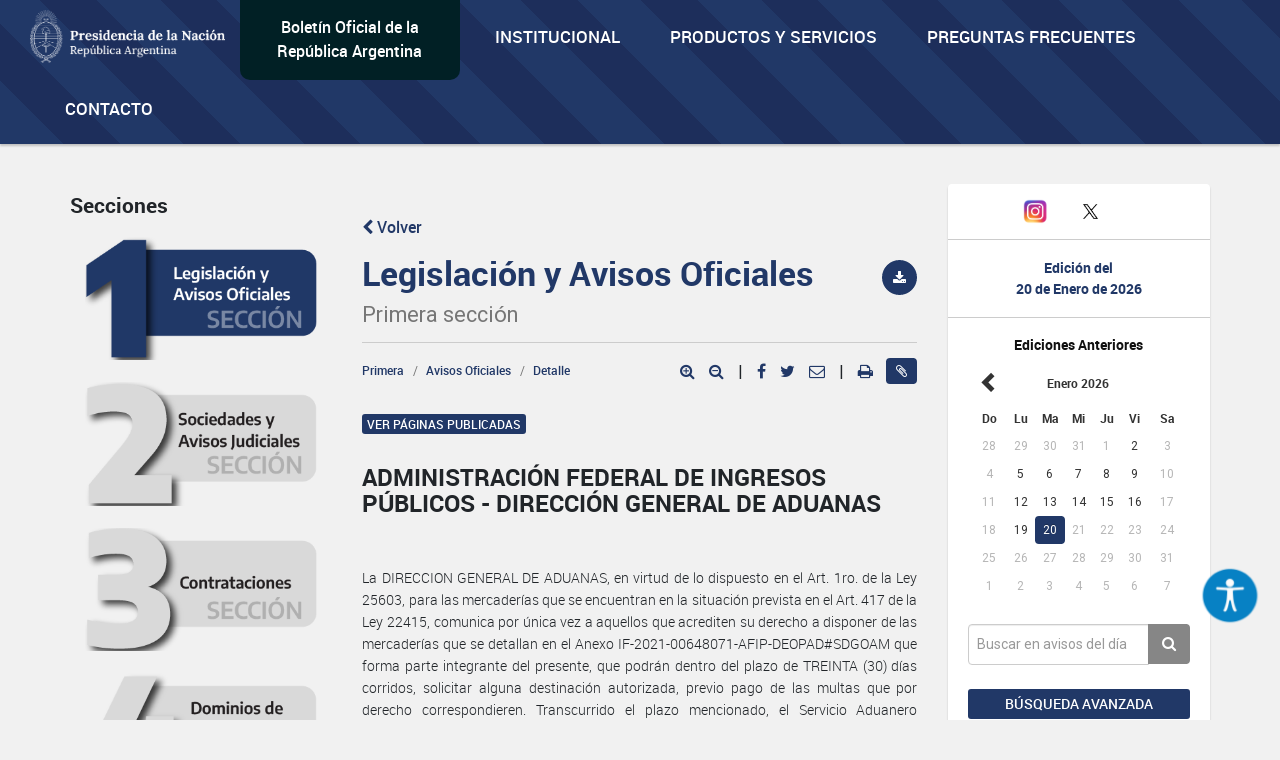

--- FILE ---
content_type: text/html; charset=utf-8
request_url: https://www.google.com/recaptcha/api2/anchor?ar=1&k=6Lcd6IYUAAAAAFCFpzLZRNS9_XI2qhsAj9NhCC5A&co=aHR0cHM6Ly93d3cuYm9sZXRpbm9maWNpYWwuZ29iLmFyOjQ0Mw..&hl=en&v=PoyoqOPhxBO7pBk68S4YbpHZ&size=normal&anchor-ms=20000&execute-ms=30000&cb=sm8hzau580x9
body_size: 49417
content:
<!DOCTYPE HTML><html dir="ltr" lang="en"><head><meta http-equiv="Content-Type" content="text/html; charset=UTF-8">
<meta http-equiv="X-UA-Compatible" content="IE=edge">
<title>reCAPTCHA</title>
<style type="text/css">
/* cyrillic-ext */
@font-face {
  font-family: 'Roboto';
  font-style: normal;
  font-weight: 400;
  font-stretch: 100%;
  src: url(//fonts.gstatic.com/s/roboto/v48/KFO7CnqEu92Fr1ME7kSn66aGLdTylUAMa3GUBHMdazTgWw.woff2) format('woff2');
  unicode-range: U+0460-052F, U+1C80-1C8A, U+20B4, U+2DE0-2DFF, U+A640-A69F, U+FE2E-FE2F;
}
/* cyrillic */
@font-face {
  font-family: 'Roboto';
  font-style: normal;
  font-weight: 400;
  font-stretch: 100%;
  src: url(//fonts.gstatic.com/s/roboto/v48/KFO7CnqEu92Fr1ME7kSn66aGLdTylUAMa3iUBHMdazTgWw.woff2) format('woff2');
  unicode-range: U+0301, U+0400-045F, U+0490-0491, U+04B0-04B1, U+2116;
}
/* greek-ext */
@font-face {
  font-family: 'Roboto';
  font-style: normal;
  font-weight: 400;
  font-stretch: 100%;
  src: url(//fonts.gstatic.com/s/roboto/v48/KFO7CnqEu92Fr1ME7kSn66aGLdTylUAMa3CUBHMdazTgWw.woff2) format('woff2');
  unicode-range: U+1F00-1FFF;
}
/* greek */
@font-face {
  font-family: 'Roboto';
  font-style: normal;
  font-weight: 400;
  font-stretch: 100%;
  src: url(//fonts.gstatic.com/s/roboto/v48/KFO7CnqEu92Fr1ME7kSn66aGLdTylUAMa3-UBHMdazTgWw.woff2) format('woff2');
  unicode-range: U+0370-0377, U+037A-037F, U+0384-038A, U+038C, U+038E-03A1, U+03A3-03FF;
}
/* math */
@font-face {
  font-family: 'Roboto';
  font-style: normal;
  font-weight: 400;
  font-stretch: 100%;
  src: url(//fonts.gstatic.com/s/roboto/v48/KFO7CnqEu92Fr1ME7kSn66aGLdTylUAMawCUBHMdazTgWw.woff2) format('woff2');
  unicode-range: U+0302-0303, U+0305, U+0307-0308, U+0310, U+0312, U+0315, U+031A, U+0326-0327, U+032C, U+032F-0330, U+0332-0333, U+0338, U+033A, U+0346, U+034D, U+0391-03A1, U+03A3-03A9, U+03B1-03C9, U+03D1, U+03D5-03D6, U+03F0-03F1, U+03F4-03F5, U+2016-2017, U+2034-2038, U+203C, U+2040, U+2043, U+2047, U+2050, U+2057, U+205F, U+2070-2071, U+2074-208E, U+2090-209C, U+20D0-20DC, U+20E1, U+20E5-20EF, U+2100-2112, U+2114-2115, U+2117-2121, U+2123-214F, U+2190, U+2192, U+2194-21AE, U+21B0-21E5, U+21F1-21F2, U+21F4-2211, U+2213-2214, U+2216-22FF, U+2308-230B, U+2310, U+2319, U+231C-2321, U+2336-237A, U+237C, U+2395, U+239B-23B7, U+23D0, U+23DC-23E1, U+2474-2475, U+25AF, U+25B3, U+25B7, U+25BD, U+25C1, U+25CA, U+25CC, U+25FB, U+266D-266F, U+27C0-27FF, U+2900-2AFF, U+2B0E-2B11, U+2B30-2B4C, U+2BFE, U+3030, U+FF5B, U+FF5D, U+1D400-1D7FF, U+1EE00-1EEFF;
}
/* symbols */
@font-face {
  font-family: 'Roboto';
  font-style: normal;
  font-weight: 400;
  font-stretch: 100%;
  src: url(//fonts.gstatic.com/s/roboto/v48/KFO7CnqEu92Fr1ME7kSn66aGLdTylUAMaxKUBHMdazTgWw.woff2) format('woff2');
  unicode-range: U+0001-000C, U+000E-001F, U+007F-009F, U+20DD-20E0, U+20E2-20E4, U+2150-218F, U+2190, U+2192, U+2194-2199, U+21AF, U+21E6-21F0, U+21F3, U+2218-2219, U+2299, U+22C4-22C6, U+2300-243F, U+2440-244A, U+2460-24FF, U+25A0-27BF, U+2800-28FF, U+2921-2922, U+2981, U+29BF, U+29EB, U+2B00-2BFF, U+4DC0-4DFF, U+FFF9-FFFB, U+10140-1018E, U+10190-1019C, U+101A0, U+101D0-101FD, U+102E0-102FB, U+10E60-10E7E, U+1D2C0-1D2D3, U+1D2E0-1D37F, U+1F000-1F0FF, U+1F100-1F1AD, U+1F1E6-1F1FF, U+1F30D-1F30F, U+1F315, U+1F31C, U+1F31E, U+1F320-1F32C, U+1F336, U+1F378, U+1F37D, U+1F382, U+1F393-1F39F, U+1F3A7-1F3A8, U+1F3AC-1F3AF, U+1F3C2, U+1F3C4-1F3C6, U+1F3CA-1F3CE, U+1F3D4-1F3E0, U+1F3ED, U+1F3F1-1F3F3, U+1F3F5-1F3F7, U+1F408, U+1F415, U+1F41F, U+1F426, U+1F43F, U+1F441-1F442, U+1F444, U+1F446-1F449, U+1F44C-1F44E, U+1F453, U+1F46A, U+1F47D, U+1F4A3, U+1F4B0, U+1F4B3, U+1F4B9, U+1F4BB, U+1F4BF, U+1F4C8-1F4CB, U+1F4D6, U+1F4DA, U+1F4DF, U+1F4E3-1F4E6, U+1F4EA-1F4ED, U+1F4F7, U+1F4F9-1F4FB, U+1F4FD-1F4FE, U+1F503, U+1F507-1F50B, U+1F50D, U+1F512-1F513, U+1F53E-1F54A, U+1F54F-1F5FA, U+1F610, U+1F650-1F67F, U+1F687, U+1F68D, U+1F691, U+1F694, U+1F698, U+1F6AD, U+1F6B2, U+1F6B9-1F6BA, U+1F6BC, U+1F6C6-1F6CF, U+1F6D3-1F6D7, U+1F6E0-1F6EA, U+1F6F0-1F6F3, U+1F6F7-1F6FC, U+1F700-1F7FF, U+1F800-1F80B, U+1F810-1F847, U+1F850-1F859, U+1F860-1F887, U+1F890-1F8AD, U+1F8B0-1F8BB, U+1F8C0-1F8C1, U+1F900-1F90B, U+1F93B, U+1F946, U+1F984, U+1F996, U+1F9E9, U+1FA00-1FA6F, U+1FA70-1FA7C, U+1FA80-1FA89, U+1FA8F-1FAC6, U+1FACE-1FADC, U+1FADF-1FAE9, U+1FAF0-1FAF8, U+1FB00-1FBFF;
}
/* vietnamese */
@font-face {
  font-family: 'Roboto';
  font-style: normal;
  font-weight: 400;
  font-stretch: 100%;
  src: url(//fonts.gstatic.com/s/roboto/v48/KFO7CnqEu92Fr1ME7kSn66aGLdTylUAMa3OUBHMdazTgWw.woff2) format('woff2');
  unicode-range: U+0102-0103, U+0110-0111, U+0128-0129, U+0168-0169, U+01A0-01A1, U+01AF-01B0, U+0300-0301, U+0303-0304, U+0308-0309, U+0323, U+0329, U+1EA0-1EF9, U+20AB;
}
/* latin-ext */
@font-face {
  font-family: 'Roboto';
  font-style: normal;
  font-weight: 400;
  font-stretch: 100%;
  src: url(//fonts.gstatic.com/s/roboto/v48/KFO7CnqEu92Fr1ME7kSn66aGLdTylUAMa3KUBHMdazTgWw.woff2) format('woff2');
  unicode-range: U+0100-02BA, U+02BD-02C5, U+02C7-02CC, U+02CE-02D7, U+02DD-02FF, U+0304, U+0308, U+0329, U+1D00-1DBF, U+1E00-1E9F, U+1EF2-1EFF, U+2020, U+20A0-20AB, U+20AD-20C0, U+2113, U+2C60-2C7F, U+A720-A7FF;
}
/* latin */
@font-face {
  font-family: 'Roboto';
  font-style: normal;
  font-weight: 400;
  font-stretch: 100%;
  src: url(//fonts.gstatic.com/s/roboto/v48/KFO7CnqEu92Fr1ME7kSn66aGLdTylUAMa3yUBHMdazQ.woff2) format('woff2');
  unicode-range: U+0000-00FF, U+0131, U+0152-0153, U+02BB-02BC, U+02C6, U+02DA, U+02DC, U+0304, U+0308, U+0329, U+2000-206F, U+20AC, U+2122, U+2191, U+2193, U+2212, U+2215, U+FEFF, U+FFFD;
}
/* cyrillic-ext */
@font-face {
  font-family: 'Roboto';
  font-style: normal;
  font-weight: 500;
  font-stretch: 100%;
  src: url(//fonts.gstatic.com/s/roboto/v48/KFO7CnqEu92Fr1ME7kSn66aGLdTylUAMa3GUBHMdazTgWw.woff2) format('woff2');
  unicode-range: U+0460-052F, U+1C80-1C8A, U+20B4, U+2DE0-2DFF, U+A640-A69F, U+FE2E-FE2F;
}
/* cyrillic */
@font-face {
  font-family: 'Roboto';
  font-style: normal;
  font-weight: 500;
  font-stretch: 100%;
  src: url(//fonts.gstatic.com/s/roboto/v48/KFO7CnqEu92Fr1ME7kSn66aGLdTylUAMa3iUBHMdazTgWw.woff2) format('woff2');
  unicode-range: U+0301, U+0400-045F, U+0490-0491, U+04B0-04B1, U+2116;
}
/* greek-ext */
@font-face {
  font-family: 'Roboto';
  font-style: normal;
  font-weight: 500;
  font-stretch: 100%;
  src: url(//fonts.gstatic.com/s/roboto/v48/KFO7CnqEu92Fr1ME7kSn66aGLdTylUAMa3CUBHMdazTgWw.woff2) format('woff2');
  unicode-range: U+1F00-1FFF;
}
/* greek */
@font-face {
  font-family: 'Roboto';
  font-style: normal;
  font-weight: 500;
  font-stretch: 100%;
  src: url(//fonts.gstatic.com/s/roboto/v48/KFO7CnqEu92Fr1ME7kSn66aGLdTylUAMa3-UBHMdazTgWw.woff2) format('woff2');
  unicode-range: U+0370-0377, U+037A-037F, U+0384-038A, U+038C, U+038E-03A1, U+03A3-03FF;
}
/* math */
@font-face {
  font-family: 'Roboto';
  font-style: normal;
  font-weight: 500;
  font-stretch: 100%;
  src: url(//fonts.gstatic.com/s/roboto/v48/KFO7CnqEu92Fr1ME7kSn66aGLdTylUAMawCUBHMdazTgWw.woff2) format('woff2');
  unicode-range: U+0302-0303, U+0305, U+0307-0308, U+0310, U+0312, U+0315, U+031A, U+0326-0327, U+032C, U+032F-0330, U+0332-0333, U+0338, U+033A, U+0346, U+034D, U+0391-03A1, U+03A3-03A9, U+03B1-03C9, U+03D1, U+03D5-03D6, U+03F0-03F1, U+03F4-03F5, U+2016-2017, U+2034-2038, U+203C, U+2040, U+2043, U+2047, U+2050, U+2057, U+205F, U+2070-2071, U+2074-208E, U+2090-209C, U+20D0-20DC, U+20E1, U+20E5-20EF, U+2100-2112, U+2114-2115, U+2117-2121, U+2123-214F, U+2190, U+2192, U+2194-21AE, U+21B0-21E5, U+21F1-21F2, U+21F4-2211, U+2213-2214, U+2216-22FF, U+2308-230B, U+2310, U+2319, U+231C-2321, U+2336-237A, U+237C, U+2395, U+239B-23B7, U+23D0, U+23DC-23E1, U+2474-2475, U+25AF, U+25B3, U+25B7, U+25BD, U+25C1, U+25CA, U+25CC, U+25FB, U+266D-266F, U+27C0-27FF, U+2900-2AFF, U+2B0E-2B11, U+2B30-2B4C, U+2BFE, U+3030, U+FF5B, U+FF5D, U+1D400-1D7FF, U+1EE00-1EEFF;
}
/* symbols */
@font-face {
  font-family: 'Roboto';
  font-style: normal;
  font-weight: 500;
  font-stretch: 100%;
  src: url(//fonts.gstatic.com/s/roboto/v48/KFO7CnqEu92Fr1ME7kSn66aGLdTylUAMaxKUBHMdazTgWw.woff2) format('woff2');
  unicode-range: U+0001-000C, U+000E-001F, U+007F-009F, U+20DD-20E0, U+20E2-20E4, U+2150-218F, U+2190, U+2192, U+2194-2199, U+21AF, U+21E6-21F0, U+21F3, U+2218-2219, U+2299, U+22C4-22C6, U+2300-243F, U+2440-244A, U+2460-24FF, U+25A0-27BF, U+2800-28FF, U+2921-2922, U+2981, U+29BF, U+29EB, U+2B00-2BFF, U+4DC0-4DFF, U+FFF9-FFFB, U+10140-1018E, U+10190-1019C, U+101A0, U+101D0-101FD, U+102E0-102FB, U+10E60-10E7E, U+1D2C0-1D2D3, U+1D2E0-1D37F, U+1F000-1F0FF, U+1F100-1F1AD, U+1F1E6-1F1FF, U+1F30D-1F30F, U+1F315, U+1F31C, U+1F31E, U+1F320-1F32C, U+1F336, U+1F378, U+1F37D, U+1F382, U+1F393-1F39F, U+1F3A7-1F3A8, U+1F3AC-1F3AF, U+1F3C2, U+1F3C4-1F3C6, U+1F3CA-1F3CE, U+1F3D4-1F3E0, U+1F3ED, U+1F3F1-1F3F3, U+1F3F5-1F3F7, U+1F408, U+1F415, U+1F41F, U+1F426, U+1F43F, U+1F441-1F442, U+1F444, U+1F446-1F449, U+1F44C-1F44E, U+1F453, U+1F46A, U+1F47D, U+1F4A3, U+1F4B0, U+1F4B3, U+1F4B9, U+1F4BB, U+1F4BF, U+1F4C8-1F4CB, U+1F4D6, U+1F4DA, U+1F4DF, U+1F4E3-1F4E6, U+1F4EA-1F4ED, U+1F4F7, U+1F4F9-1F4FB, U+1F4FD-1F4FE, U+1F503, U+1F507-1F50B, U+1F50D, U+1F512-1F513, U+1F53E-1F54A, U+1F54F-1F5FA, U+1F610, U+1F650-1F67F, U+1F687, U+1F68D, U+1F691, U+1F694, U+1F698, U+1F6AD, U+1F6B2, U+1F6B9-1F6BA, U+1F6BC, U+1F6C6-1F6CF, U+1F6D3-1F6D7, U+1F6E0-1F6EA, U+1F6F0-1F6F3, U+1F6F7-1F6FC, U+1F700-1F7FF, U+1F800-1F80B, U+1F810-1F847, U+1F850-1F859, U+1F860-1F887, U+1F890-1F8AD, U+1F8B0-1F8BB, U+1F8C0-1F8C1, U+1F900-1F90B, U+1F93B, U+1F946, U+1F984, U+1F996, U+1F9E9, U+1FA00-1FA6F, U+1FA70-1FA7C, U+1FA80-1FA89, U+1FA8F-1FAC6, U+1FACE-1FADC, U+1FADF-1FAE9, U+1FAF0-1FAF8, U+1FB00-1FBFF;
}
/* vietnamese */
@font-face {
  font-family: 'Roboto';
  font-style: normal;
  font-weight: 500;
  font-stretch: 100%;
  src: url(//fonts.gstatic.com/s/roboto/v48/KFO7CnqEu92Fr1ME7kSn66aGLdTylUAMa3OUBHMdazTgWw.woff2) format('woff2');
  unicode-range: U+0102-0103, U+0110-0111, U+0128-0129, U+0168-0169, U+01A0-01A1, U+01AF-01B0, U+0300-0301, U+0303-0304, U+0308-0309, U+0323, U+0329, U+1EA0-1EF9, U+20AB;
}
/* latin-ext */
@font-face {
  font-family: 'Roboto';
  font-style: normal;
  font-weight: 500;
  font-stretch: 100%;
  src: url(//fonts.gstatic.com/s/roboto/v48/KFO7CnqEu92Fr1ME7kSn66aGLdTylUAMa3KUBHMdazTgWw.woff2) format('woff2');
  unicode-range: U+0100-02BA, U+02BD-02C5, U+02C7-02CC, U+02CE-02D7, U+02DD-02FF, U+0304, U+0308, U+0329, U+1D00-1DBF, U+1E00-1E9F, U+1EF2-1EFF, U+2020, U+20A0-20AB, U+20AD-20C0, U+2113, U+2C60-2C7F, U+A720-A7FF;
}
/* latin */
@font-face {
  font-family: 'Roboto';
  font-style: normal;
  font-weight: 500;
  font-stretch: 100%;
  src: url(//fonts.gstatic.com/s/roboto/v48/KFO7CnqEu92Fr1ME7kSn66aGLdTylUAMa3yUBHMdazQ.woff2) format('woff2');
  unicode-range: U+0000-00FF, U+0131, U+0152-0153, U+02BB-02BC, U+02C6, U+02DA, U+02DC, U+0304, U+0308, U+0329, U+2000-206F, U+20AC, U+2122, U+2191, U+2193, U+2212, U+2215, U+FEFF, U+FFFD;
}
/* cyrillic-ext */
@font-face {
  font-family: 'Roboto';
  font-style: normal;
  font-weight: 900;
  font-stretch: 100%;
  src: url(//fonts.gstatic.com/s/roboto/v48/KFO7CnqEu92Fr1ME7kSn66aGLdTylUAMa3GUBHMdazTgWw.woff2) format('woff2');
  unicode-range: U+0460-052F, U+1C80-1C8A, U+20B4, U+2DE0-2DFF, U+A640-A69F, U+FE2E-FE2F;
}
/* cyrillic */
@font-face {
  font-family: 'Roboto';
  font-style: normal;
  font-weight: 900;
  font-stretch: 100%;
  src: url(//fonts.gstatic.com/s/roboto/v48/KFO7CnqEu92Fr1ME7kSn66aGLdTylUAMa3iUBHMdazTgWw.woff2) format('woff2');
  unicode-range: U+0301, U+0400-045F, U+0490-0491, U+04B0-04B1, U+2116;
}
/* greek-ext */
@font-face {
  font-family: 'Roboto';
  font-style: normal;
  font-weight: 900;
  font-stretch: 100%;
  src: url(//fonts.gstatic.com/s/roboto/v48/KFO7CnqEu92Fr1ME7kSn66aGLdTylUAMa3CUBHMdazTgWw.woff2) format('woff2');
  unicode-range: U+1F00-1FFF;
}
/* greek */
@font-face {
  font-family: 'Roboto';
  font-style: normal;
  font-weight: 900;
  font-stretch: 100%;
  src: url(//fonts.gstatic.com/s/roboto/v48/KFO7CnqEu92Fr1ME7kSn66aGLdTylUAMa3-UBHMdazTgWw.woff2) format('woff2');
  unicode-range: U+0370-0377, U+037A-037F, U+0384-038A, U+038C, U+038E-03A1, U+03A3-03FF;
}
/* math */
@font-face {
  font-family: 'Roboto';
  font-style: normal;
  font-weight: 900;
  font-stretch: 100%;
  src: url(//fonts.gstatic.com/s/roboto/v48/KFO7CnqEu92Fr1ME7kSn66aGLdTylUAMawCUBHMdazTgWw.woff2) format('woff2');
  unicode-range: U+0302-0303, U+0305, U+0307-0308, U+0310, U+0312, U+0315, U+031A, U+0326-0327, U+032C, U+032F-0330, U+0332-0333, U+0338, U+033A, U+0346, U+034D, U+0391-03A1, U+03A3-03A9, U+03B1-03C9, U+03D1, U+03D5-03D6, U+03F0-03F1, U+03F4-03F5, U+2016-2017, U+2034-2038, U+203C, U+2040, U+2043, U+2047, U+2050, U+2057, U+205F, U+2070-2071, U+2074-208E, U+2090-209C, U+20D0-20DC, U+20E1, U+20E5-20EF, U+2100-2112, U+2114-2115, U+2117-2121, U+2123-214F, U+2190, U+2192, U+2194-21AE, U+21B0-21E5, U+21F1-21F2, U+21F4-2211, U+2213-2214, U+2216-22FF, U+2308-230B, U+2310, U+2319, U+231C-2321, U+2336-237A, U+237C, U+2395, U+239B-23B7, U+23D0, U+23DC-23E1, U+2474-2475, U+25AF, U+25B3, U+25B7, U+25BD, U+25C1, U+25CA, U+25CC, U+25FB, U+266D-266F, U+27C0-27FF, U+2900-2AFF, U+2B0E-2B11, U+2B30-2B4C, U+2BFE, U+3030, U+FF5B, U+FF5D, U+1D400-1D7FF, U+1EE00-1EEFF;
}
/* symbols */
@font-face {
  font-family: 'Roboto';
  font-style: normal;
  font-weight: 900;
  font-stretch: 100%;
  src: url(//fonts.gstatic.com/s/roboto/v48/KFO7CnqEu92Fr1ME7kSn66aGLdTylUAMaxKUBHMdazTgWw.woff2) format('woff2');
  unicode-range: U+0001-000C, U+000E-001F, U+007F-009F, U+20DD-20E0, U+20E2-20E4, U+2150-218F, U+2190, U+2192, U+2194-2199, U+21AF, U+21E6-21F0, U+21F3, U+2218-2219, U+2299, U+22C4-22C6, U+2300-243F, U+2440-244A, U+2460-24FF, U+25A0-27BF, U+2800-28FF, U+2921-2922, U+2981, U+29BF, U+29EB, U+2B00-2BFF, U+4DC0-4DFF, U+FFF9-FFFB, U+10140-1018E, U+10190-1019C, U+101A0, U+101D0-101FD, U+102E0-102FB, U+10E60-10E7E, U+1D2C0-1D2D3, U+1D2E0-1D37F, U+1F000-1F0FF, U+1F100-1F1AD, U+1F1E6-1F1FF, U+1F30D-1F30F, U+1F315, U+1F31C, U+1F31E, U+1F320-1F32C, U+1F336, U+1F378, U+1F37D, U+1F382, U+1F393-1F39F, U+1F3A7-1F3A8, U+1F3AC-1F3AF, U+1F3C2, U+1F3C4-1F3C6, U+1F3CA-1F3CE, U+1F3D4-1F3E0, U+1F3ED, U+1F3F1-1F3F3, U+1F3F5-1F3F7, U+1F408, U+1F415, U+1F41F, U+1F426, U+1F43F, U+1F441-1F442, U+1F444, U+1F446-1F449, U+1F44C-1F44E, U+1F453, U+1F46A, U+1F47D, U+1F4A3, U+1F4B0, U+1F4B3, U+1F4B9, U+1F4BB, U+1F4BF, U+1F4C8-1F4CB, U+1F4D6, U+1F4DA, U+1F4DF, U+1F4E3-1F4E6, U+1F4EA-1F4ED, U+1F4F7, U+1F4F9-1F4FB, U+1F4FD-1F4FE, U+1F503, U+1F507-1F50B, U+1F50D, U+1F512-1F513, U+1F53E-1F54A, U+1F54F-1F5FA, U+1F610, U+1F650-1F67F, U+1F687, U+1F68D, U+1F691, U+1F694, U+1F698, U+1F6AD, U+1F6B2, U+1F6B9-1F6BA, U+1F6BC, U+1F6C6-1F6CF, U+1F6D3-1F6D7, U+1F6E0-1F6EA, U+1F6F0-1F6F3, U+1F6F7-1F6FC, U+1F700-1F7FF, U+1F800-1F80B, U+1F810-1F847, U+1F850-1F859, U+1F860-1F887, U+1F890-1F8AD, U+1F8B0-1F8BB, U+1F8C0-1F8C1, U+1F900-1F90B, U+1F93B, U+1F946, U+1F984, U+1F996, U+1F9E9, U+1FA00-1FA6F, U+1FA70-1FA7C, U+1FA80-1FA89, U+1FA8F-1FAC6, U+1FACE-1FADC, U+1FADF-1FAE9, U+1FAF0-1FAF8, U+1FB00-1FBFF;
}
/* vietnamese */
@font-face {
  font-family: 'Roboto';
  font-style: normal;
  font-weight: 900;
  font-stretch: 100%;
  src: url(//fonts.gstatic.com/s/roboto/v48/KFO7CnqEu92Fr1ME7kSn66aGLdTylUAMa3OUBHMdazTgWw.woff2) format('woff2');
  unicode-range: U+0102-0103, U+0110-0111, U+0128-0129, U+0168-0169, U+01A0-01A1, U+01AF-01B0, U+0300-0301, U+0303-0304, U+0308-0309, U+0323, U+0329, U+1EA0-1EF9, U+20AB;
}
/* latin-ext */
@font-face {
  font-family: 'Roboto';
  font-style: normal;
  font-weight: 900;
  font-stretch: 100%;
  src: url(//fonts.gstatic.com/s/roboto/v48/KFO7CnqEu92Fr1ME7kSn66aGLdTylUAMa3KUBHMdazTgWw.woff2) format('woff2');
  unicode-range: U+0100-02BA, U+02BD-02C5, U+02C7-02CC, U+02CE-02D7, U+02DD-02FF, U+0304, U+0308, U+0329, U+1D00-1DBF, U+1E00-1E9F, U+1EF2-1EFF, U+2020, U+20A0-20AB, U+20AD-20C0, U+2113, U+2C60-2C7F, U+A720-A7FF;
}
/* latin */
@font-face {
  font-family: 'Roboto';
  font-style: normal;
  font-weight: 900;
  font-stretch: 100%;
  src: url(//fonts.gstatic.com/s/roboto/v48/KFO7CnqEu92Fr1ME7kSn66aGLdTylUAMa3yUBHMdazQ.woff2) format('woff2');
  unicode-range: U+0000-00FF, U+0131, U+0152-0153, U+02BB-02BC, U+02C6, U+02DA, U+02DC, U+0304, U+0308, U+0329, U+2000-206F, U+20AC, U+2122, U+2191, U+2193, U+2212, U+2215, U+FEFF, U+FFFD;
}

</style>
<link rel="stylesheet" type="text/css" href="https://www.gstatic.com/recaptcha/releases/PoyoqOPhxBO7pBk68S4YbpHZ/styles__ltr.css">
<script nonce="_vKD2E5KG5jbfPXvI-CPbQ" type="text/javascript">window['__recaptcha_api'] = 'https://www.google.com/recaptcha/api2/';</script>
<script type="text/javascript" src="https://www.gstatic.com/recaptcha/releases/PoyoqOPhxBO7pBk68S4YbpHZ/recaptcha__en.js" nonce="_vKD2E5KG5jbfPXvI-CPbQ">
      
    </script></head>
<body><div id="rc-anchor-alert" class="rc-anchor-alert"></div>
<input type="hidden" id="recaptcha-token" value="[base64]">
<script type="text/javascript" nonce="_vKD2E5KG5jbfPXvI-CPbQ">
      recaptcha.anchor.Main.init("[\x22ainput\x22,[\x22bgdata\x22,\x22\x22,\[base64]/[base64]/[base64]/KE4oMTI0LHYsdi5HKSxMWihsLHYpKTpOKDEyNCx2LGwpLFYpLHYpLFQpKSxGKDE3MSx2KX0scjc9ZnVuY3Rpb24obCl7cmV0dXJuIGx9LEM9ZnVuY3Rpb24obCxWLHYpe04odixsLFYpLFZbYWtdPTI3OTZ9LG49ZnVuY3Rpb24obCxWKXtWLlg9KChWLlg/[base64]/[base64]/[base64]/[base64]/[base64]/[base64]/[base64]/[base64]/[base64]/[base64]/[base64]\\u003d\x22,\[base64]\\u003d\x22,\[base64]/wojDqRLDkVh5wrpHMiDDmsKUO3VvMSfDg8OGwrsPL8KGw7bClsOLw4zDsDcbVmnCksK8wrLDpE4/woPDqMODwoQnwq7DmMKhwrbCnsKYVT4OwpbChlHDn3oiwqvCu8KJwpY/E8KZw5dcKMKAwrMMPMK/wqDCpcKMXMOkFcKXw4nCnUrDkcKnw6onbcO7KsK/QMOow6nCrcObB8OyYzXDoCQsw5hfw6LDqMOzEcO4EMOpKMOKH3wsRQPClSLCm8KVPgpew6cUw7PDlUNfDxLCviFmZsOLJMORw4nDqsOEwrnCtATCvGTDil9Uw63CtifCksOiwp3DkiPDpcKlwpdUw6lvw60zw6oqORbCmAfDtXEHw4HCiwVcG8OMwpguwo5pLMK/w7zCnMODGsKtwrjDswPCijTClxLDhsKzFBE+wqlXfWIOwoTDvGoROy/Cg8KLKcKzJUHDnsOaV8O9bcKCU1XDsDvCvMOzWkU2bsOcbcKBwrnDu2HDo2U6wo7DlMOXd8O/[base64]/WCTCicKnwoIHwrB3wqrCjcKIw5rDiktZazBDw7JFG0svRCPDnMKgwqt4d0NWc20hwr3CnGvDuXzDlg7CnD/[base64]/ZVEwL8ONdcOxRsOVw4sowrVYJi/DikUdw4FUOX3DjsOtwqZ2bsO4wqtHSEtkwrd5w71tbMOCbTLDtjEMTsOiLDU9VsKNwo0Uw77DrMO/bD3DlQrDmE3CicORCzPCssOuw4nDlVfCu8OHwoDDmgRQw6fCqMOfIzZ/wrAhwrk3NSfDimpLE8OwwpBZwrzDvjhAwot+V8OrZMKhwqPCh8Kpw6/Cj0MUwppnwrvCosOfwrTDiE3DjsONB8KtwofCjw9hPV43IVnCv8KdwrFdw7ZEwoMQGsK4CMO3wqXDpw3CsCg2w75JG0TDmsOUwp10QHJBPcKnwr4+QsOyU2Ftw6QswrUvMw7DgMOAwp/CgcOSATRsw5bDt8KswrnDjSjDtknDj3/CpcO9w48Kw5w/w6jDsCDCtgQ1wocfQBbDusKeETzDuMKAHBPCq8O6CsK6RD3CoMKxw6TCtWEPG8OMw6DCmS0cw7V8wqTDriE1w54CUjtQWMO/wpwHw6gMw4EDO3Fpw40bwrZ7YkgcNsOkw4HDunt8w6wbch0Sd3PDm8Ksw7ZcYsO5M8KxDcO7I8O4wo3Coywgw5PCr8OIMsK/w7cQV8OfakcPAhQVwq9QwqIHZ8K6dQXDvR5Xd8OtwrHDksOQw6kLP1nDu8O5bhFVbcKMw6fCgMO2w4bCncOAwpvDusKCw73CpUgwZMK/wphoWRg6w7LDrAvDoMOaw5/Du8OmSMKUwrHCvMKmwqHCiA57wqEUcMOLw7dZwq1fw5PCqMO8FHvCtnbChzZwwr0NN8OhwrrDpcKYX8Olw5LCjMK8w4NVVAnDpcK+wrPClMOXfH3DiARwwq/Cvy17w7XCqU7CvFV7JFxxcMKPJH9GRE7Dr07CisOkwojCpcO3EFPCu3/Cux8SCS7CkMO8w7dcw411w6l3w6pSVRzDjlLDjsOYXMOiJsK2NQcpwoLCg1YIw4XCin/CocOEEcOLYwHClcOUwrHDicKsw7EOw4jDksODwr/[base64]/[base64]/CrF5oKsKWwpjCvlMdw6zDrcKSBsOww6nDh8OtE0MUworCpSdSwr/CqMKQJ0ceSMKgUzrCpcKDwrXDliUHKsKyACXCpMKfLFoEWMOVT1Fhw5TCok0Bw5BBAFPDs8OpwqPDscKcwrvDosKnU8KKw4fCrsK4XMOKwqHDrsKOwpnCtnM+AsOswrLDksOgw4F4MTk2bsOUw4jDhxl1w4haw7/[base64]/[base64]/w54bOzLChsOcwoxVKz3CmUvCvAoVwoDCglc1wqnCs8OlLMKhKBwewqDDvcKoeGnDhMKuPH7DjmHDqS7DgiExesO/[base64]/Dj27DgcODwp0LwovCtHvDoMKfw7grWR8DwqMCwrvCp8KRQsO7wpHDqsKXw5kCw7TCusOcwrksIcKNwqorw77DlCFWA10ew5rDk2MFw43CjsK5cMOGwpFGAcOtc8Oiwpk2wpvDosO+worDqh/DrSvCsyzDpCPCsMOpdXDDncOqw5tPZXHDoBPCmH/[base64]/cQYEw4FIT8OSwqzCpSfCpMKPwrzDvsOnUDnDiBTCpMKseMKBB1oEEW48w7zDpMORw5kpwo5Mw7Znw4xCI195MHYGwq/Ci3tCAcOVwo3Du8KwJC7DgcKUe3Aywrx/JMOnwo7DrMO/[base64]/w5N7J8KqwrN+w7TCu8OyX8O1w6/DiMKXEHDDmC/DgMKKw7vCkcKEQ21SDMOIVsOdwqAJwrAeLh4iMDIvwoHCkQ3DosKUJQ7Dh3DCtmYacVbDmwUwA8K/QsOVEWnCtFjDhMKCw7hewqFRLCLClMKLw7AmBHjChgzDk3V9MsOAw5rDgyRww7TCn8OoGHkqw4nCkMO6Uk7CvkxWw4l0VcOResKBwpbChUTDocKdw7nCvMK/wrEvacO0wrbDqx8Qw7TDpcOhUBHCpxczIgLCk3vDucOZw6xTLiHDuEPDt8OZwoIEwoHDl17CkyMcwqXCoyDCmsO8M3cOI0bCuhTDssO+wprCjcK9YDLDtm/Cn8K8FsOrw6nCnzZ0w6MrBcKJaTFSf8K+w5g9w7LCkWFAcMKqIgxKw6PDm8K/wqPDl8KOwpnCm8KCw5gENsOhwqFdwqDCosKiOF03w7XCmcOBwpvCi8KtYMK0w6sLdG1nw4Eewp1ePWpTw6M8IcKWwqYJOTDDjxlaaSnCgcKbw6rDr8Oiw45vM0DCoC3CkT7DlsO/djDDmirCqsK5w4lqw7DDicOOfsKzwqsiFSInwo/[base64]/ClsOsw57DnMKCDsKuw4ckUFDCh3xDISXDicOOM0PDoETDsBpfwp1ZXyTCkH4vw5/Dkis0wrbCksORw4nCiAjDtMKNw5BiwrzDqsO+w5ATw6lMwrbDuBbCgsOKe1s9bMKmKjEwHMOTwr/CksOrw7LCmsOaw6HCisK5XULDp8OZwpXDmcOcI2sPw7J9KiIEJsOnHMOLXcKiwrNvwqY4B0wew5nDnFFMwpUrw6nDrQtAw4jDgcOgwrfCtwh/XBokfC7CncOmHCQ+w5t6DMOQwptPdMOhcsKpw6LCognDgcOjw53Dsxx5wozDiAfCsMKHOcKuw6HCgEhUw5leQcOdw5NRXnjCiXgdZsOlwpbDuMOxw4nCqBlvwoIWDRDDjAfCmnbDgsOnQhk9w5XCj8O8w63CvsOGwozCqcKwXE/CvsKGwoLDh3BUw6bCjUHDu8KxfcK3wq/DkcKacR3CrEjChcK8U8KuwqbCjTlIw4LCrsKlw6suD8OUQmfCmsOnX2Nmwp3CnzpGYMOXwqVVPcK8w6B8w4ocwpcAw60scMKwwr/DnMOLwpvDhsKDDBvDoHrDvQvCgFFlwq/[base64]/[base64]/LyFlTsOJw78Cw4kXwo3DvMKRO2F4wrM3RcOZwqhsw5rChEHCuFfCplc/[base64]/Ct03CgUHDmTDCoMOfaMOQwpFSe8O7KQhHbcOVwq/CqsK1w5xrS3nDlcOiw6vCpUHDvB3Cinc0IsOwZ8OzwqLCnsO0wrLDmCzDnsKdaMK5KFTCpsKDwpdJHHrDmlrCtcK2O1Irw7NLwrx/[base64]/ChhHCq8KhAybCkcKiw73CncOxe8OnWMOcEMK5ZxLDkMKmahpowrVZbsKXwrYgwoTCrMKNEkkGw78wb8O4V8K9CGXCknLCvsOyFsOEQcKsT8KmbyJuw5Qwwq0Zw45jccOOw7HDqWPDm8OUw5PCiMKfw6PClsKMw6DCqcO+w7fDpBRISmlmN8K/[base64]/woPCjhrCgRHCsH9gJw/DujbCmFDDuMO1NsOxI00iMFXCscO+CF7CtMOLw5TDlMKhIz8EwrnDiwXDvsKjw6k4w4k0DcKKC8K6aMKRYSfDhh7CvcOlZ0g+wrgqwrx4wpTCuV4DZRQ5M8OfwrJbOxbDmMOCScK7F8KZw4NBw67DkirChVrCkDrDnsKFfMK/CWk5KRBbZ8K5N8O9J8OREkY+w4nCoF/Dp8O2bMOWwpzCv8OGw6l7EcKswpLCtS3ClsKIwq/ClzZqwol0w67CocKlw5LCmD7CiTkMw6jChsOfw5oqwqPDnQsmwqDCrXp2OMOMOMK0wpQqw6w1wozCkMOeQzdcw59Cw6rDvWDDmVPDhk/DgT0hw4d8T8KlUXrDiSwfe2cVRsKIw4PCoRFlw4rDs8Olw5PDuW1XJFAJw6zDsV/DjFghWBtAQ8K5w5wbbMK0w6vDmh8RNcOOwrPDssK5Y8OIIsO/wodAYcOvAxQyU8Otw6LCpMK6wq5+wocCQWnCnjXDocKJw7DDm8O/[base64]/DgcOowq/CpmFLwr0VcsKJw7sMRsK/Gg3DsnrChBlWN8K8KmXCu8Ohw6nCuh/[base64]/Cs8Oow4wEw6TCgcKVOQjDrxbCqWLCmcO8dcOhw6xtwrJ8wpNyw58vw4UMwrzDm8KNdcO2wrnDnMKiDcKaTsKidcK2OsO/w5LCr1kMw7wWwrwjwp3DomLDuU/CuS3Dm2XDtiDCinAgXEMpwrjChBDDgsKDDSgQDCjDqMKAYBPDr3/DtEjCtcORw6jDicKMMkvDmhU4woMFw71Two5+wrkNbcKeE2FUClDCgsKGw6R8w5QGFsOLwqZtwqbDtFPCs8OxasKdw4nCuMKzHcKIwr/CkMOxXMO9RsKGw5zDnsOqwpASw7hJwo3DuCwSwqrCrzLDqsKhwoBew63ChsOsVWDCqsOkFxTDj1DCq8KOSD7Cg8O1w7PDnnUsw6Zpw4UFOcKNAQhwWhZHw64iwpXCqzUbFcKST8K9U8OlwrrCi8OWB1jDnMO0a8KaOMKEwqcpw4lYwp7ClcO9w5p/wo7CncKQwo9pwr7DnVHDqT0/w4Ytwod3wrfDlBQHbcKtw5vDjMOsXHoFbsKNw5VJwoPCpXcpw6fChMOEw6jDh8KuwoDCjsOoEMKbwrgYw4QFwqwDw6rCmglJw4TCuy7CrUXDlEt/U8OwwqtEw6YhB8OowqbDmMK1DBbCrgRzQiDCq8OzCMKVwqDDkSTCpXc6e8KBw4U+w6tUJnc/w4rCm8ONPMOeccOsw597wpHCukTDpsO9ey7DqS7Dt8Onw4E/YCLDp2xqwpwjw5MoDBvDpMOHw5hBFi/Dg8O7QDfDl2Mywr/CjBbCulXDuDctwqLDpTfCuRlgCjZCw6TCvhnCgMK7LgV7UMOrA0jCqcOEw6rDtWjDmcKpWWFSw6xKwp9aUyzClCzDncOSw6Y+w6TCi0HDmjYkwo7Dvx0eD0xhw5kcwr7Do8O6wrUZw5hePcO/dXs4Eg9cbk7CtMKvw4owwowkw6zDn8OpMcOdSMK9GDXCtWDCtcO8Xz0cNURqw71yPUDDl8Kqf8OqwrbCtnbCjMOYwp/Dl8KWw4/Dsw7ClMO3YwnDscOewpfDlMKawqnCusOpEFTConjDicKXwpfCv8OTHMKiw57DmFRIPR0BQMOJckN3DMO4BsOHFUV0wr/CvsO9a8OSWEQ+woXDhUwXw505O8KwwqLCjzcqw4UGPsKww7bCv8O5wo/Cl8KdBMOfDUZLDCHDjsO1w6dIwrBsSEYiw5fDpGTDjMKxwozCpsOEwpvDmsORwq0oBMKxYg/DqnnDlsOZw508NsKgO3zCqSnDgcOxwpjDlcKcRg/CiMKPMCjCoHRUVcOAwrDCv8K5w5UIZEJUaxPCu8KIw6F8esOXBV/DjsKOcgbCjcOpw6QiasKpBcKLW8KufcKhw65rw5PCsRwPw7hywrHDgEsYwojCjzkbwprDoyRzV8O+w6thw5XCjwvCh1kNw6fCksOHw5PDhsKKw6JwQC1OcFzCsDh5V8O/[base64]/CpEorGDNPw4nCswTDunsMdhgyKAtTw5nDjlxfNRVeasKqwrsqw4zDm8KJYcOOwp9uAsKfKMKUSmV4w4/[base64]/Cr8OYw47DqcODUcKdwprDmBvDsg7DnEwTwqrDssK6f8K4DcK1R0IbwqUwwqo4fSTDghJVw7fCii/Dhl5dwrDDuDbCunNhw6bDolsAw58Qw6jDgBPCszoTw6fCmHxmLXBqWk/DpDkDOsOoSlHCt8K7GMOZwqZ6TsOuwoLCocONw4jCuznCmHoGAiEsB1wNw4PDoxRrVzTCu1pGwozCrcO7w6RILMOnw5PDmmYyHMKYQCnCtFnCuVwVwrfCnsKuLThsw6vDrGrCmcO9PMOAw5o2wrc3w40NTcOZPsKswpDDkMK/FiJZw5DDgMKDw55JKMK4w6XCkV7CnsOUw7tPwpHDqsK2w7DCosOmw4fCg8KFw4FOw7rDicONVnkiY8KwwpTDisOMw7NWISM8w7hgeBLDogvCoMONwovCq8KLd8KNdCHDomsFwpYtw4RkwqXCvCvDscOwYTPDhXTDocKlwpPDuxnDj1zCp8O4wrkZKQ/[base64]/CscK/PMOuwq7DqMO1QcK6w6oBAsKmwr4wwoPCssK6dE1ZwoRyw6klw6M+w5vCpcKVf8Kbw5NMd1/CklUpw7ZNfTEMwp89w5vDkcK6wojDscKCwrgRwqNeHFfDtcKCwpbDk2HCmsOzdcKHw6XCmMKaScK8PMORfxvDl8KKTXTDucKvP8OgcyHCi8O+b8Okw7htWMKPw5/CkXBpwpEbYRM6wrXDtUXDvcOEwrTDoMKtAAVtw5TDlMOCw5PCgGTCtDN0wqxzY8ONR8O+wq7Cl8KvwpTChgbCusONV8KcLcKTwqzDuFxBK2h2RsKUWsOXHsKXwovCqcO/w6hZw49Aw63ClQkiw5HCpBrDk2fCtBHCpW41w73CncORe8OBw5pKYRN4wqjCgMKlcEvCkTJwwqs2w6ljdsK9ZUkiY8KTM33DriN+w7QvwqfDvsO7UcK6J8Okwolcw5nCicOmSsKGUsO/TcKCPlx6w4HCqcKeNFjDo2vCssOaakZbK2gaH1zCicOtE8KYw5F2FcOkw5kCBCHCtAHDt2DCh0PCk8O0dDXDlsOBE8Kvw5I8Y8KADBLDssKkNjx9dMKpIRZCw6FEf8OPVAXDlcOYwqrCtVlJAMKSUTsjwrxRw5/CjcOfTsKAeMOQw4B0w4zDiMKVw4nDkFM9IcOZwopFwo/[base64]/Cm8O+w4/Di1tRHCXCiRTDgcKBwoVYw7fDv29DwrrDi1sHw7nCmHkoKMOHYMK1eMOFw453w5nCo8OaKkTClBHDuTbDjB/Ds2bCh2DCkSHCmsKTMsK0fMKER8KIdnLCtVkawqjDmEE4CHIfMyHDgmPCsBTCksKRTh9cwpFawo9wwojDj8OgfGY2w7zCusK5wqbDjMKkwrPDisOceF7CghwtIsKQwpvDgGwnwokGTEXCqhdrw4PCtcKuPkzDucKOZ8OHwoXDgRkNbMOwwr7CpjJhN8OUwpQbw4lOw5/DrArDrg0IE8OHw4c/w64hwrYpYcO2cSnDlsKqw4ISQcK0QcKxKELDrsKnLxo8w4Uxw4zDpsKpUDDCjsOnT8K2VcKFM8KqZ8O7FMKcw4/CtRYEwowjUcKrMMOgw7kCw5hOJMOVfMKMQ8OHIMK8w6kJM0vChQDDqMOGwqfDtcOtfMKqw7zDp8Kvw7piD8KdAcO+wqkCwrB1w5B6wo9lwpHDisOHw4DCl2NGXcKvCcKKw691w5HCgcKQw5MjWg9Dw4jDoEE3ISvCmUMqAMKDwqERwrHCmghXwpvDo2/DucKMwonDmcOlw7jCksKMw5thbMKlBSHCiMOANcKufcKewpokw4/DglIbwrHCi1tOw53DllF5YijDsGPCscKTwoDDiMOww71iHy8Uw43CrcKmaMK/woJewrXCksOiw6LDvcKBHcOUw5nDhWgNw5UqXjR7w4IKXsOyfTpPw7Ebw7LCrUMdw5HCnsKsNxU7fy/[base64]/Cp8K+wqHClHjDg8KBw5NQJjQWwpsgwpUZbF7ClMOIw4l3w6JoGUvDjsOhTMOgNUQ2wr4KC2bCtsK4wq/DgMOpRXPClSfCp8OpesKGfMKWw4zCmcK2EENOwrnCm8KWD8KtEwjDonbCncKAw6UTA1bDmRvCgsK2w5nCm2Q4a8OTw68pw4sLwpEnShtHIj8Uw6vDpBsGL8K6wq9kwp1gwqfCmMKlw73CrW8fw44Lw54TQ1VpwolawoEGwo7Dgzsxw7nChMOKw7tGdcOrQ8OOwqgQw5/[base64]/DqFJ8Q3vCj1XClB8HVTgmwqYvw47DvMORwq58bsKsa0FiMsKVHcK4fsO9wrRIw44KXsOjAx52w5/Dj8KawoTDmjUJeTzCv0FhGsOaNXHCnQbCrnjDosOuJsO2w5HDmMKIf8KlURnCkMOAwoomw7YsN8KmwpzCuRPCp8KCdQ9Kwq06wrLCny/DlSbCuQJfwr1QMijCosOgworDh8KRVsKswp3CuDvCizN9fB/Csxs3c1t/wprChMOdJMKnw5Mdw7fCm1nCscOeHUzCkMOJwonChEkqw5ZIwq7CvGPCk8OcwqwDw78jBhzDlQjClcKXw7I1w5nCm8OZwp3Ci8KcVFw4wp/DtS1hOTbCusK/CMO0FsKqwrkSaMKrO8KywoAKLw9CEBojwq3DrHrCoEsuCsKuTm3ClsKTJFfDs8KzJ8K3wpBbGm/DmQ1uV2XDhH5hw5ZAw53CsXhTw4EaIcKqaV4rLMO/w4sOw64MVRdsWMO/[base64]/DrXPChzjCncKQBsO8wqk9dyLCrg7DvBrCgEXDp1wIwotLwqd7w77CjyTDsWPCucOgRHfCjXXDksK9IcKaMzhfFUTDhXFtwqnCosKqwrnCo8K/w6PCthvCoHXClEDDtjfDisOQScKcwpd2wr9pbmduwqDCkWlSw6YxNEdsw5F2FsKLFCjCulBNw70tZMK8d8KjwrsYwr/DpsO2dsOvH8O1K0Iew4LDo8KCQWpmXMKvwq8pwq7Doi/DqnnDoMKSwpcwSxkORGs2wpAEwoIow7AXwqZSPT8KFELCvC83wq5iwo9Lw57Cm8OKw6TDuQ/CiMK+FTrCmDjDg8KLwqVowpAKfRfCrsKAMAhTTkRRLD/DtEFpw7HClcOZIcO/VMK5QHt1w4Ynw5PDnsOSwrMESsOOwpJESsODw4kRw7ElCAoTw53CpsOtwqrCmMKAfMOyw5YKwqrDr8OwwrF5w5gawrHDm1cSaTrDncK9W8KDw6tmVMO1esK9fS/[base64]/WAfDkcOJw7MPw6TDocOmFcKuXDHDnyXCmWxsw4PCiMKrw7BQPmQbOMOPGHHCrcOwwoTCpH1lV8OZUi7Dvl5Aw4fCtMKWcBLDh3xcw5HCqAjDhxlTLxLCuwt2MTkhC8KTw5PDvj/DsMKqen9bw7l/w4PDpBYmRsK4HiDDlDM9w4PCrks8Y8OEw5HCuQJQcDnCl8OMURErIRjCskJ0wqFJw7ATZX1ow7khPsOkUMKkfQgHDn13wpPDp8KlZUPDigQKYwTCo1FiYMK+KcKIw4p2dUBow5Ihw4bCnyDCisOlwrM+TFHDgcKkcC/CgyUIwoR2HhBtCWBxwo7DncKfw5fChMKMw4zDpXDCtn5MMcOUwpxLS8K9Fm/CvXpvwqnCpsKSwqPDvsOrw7zDgg7CkBzDusOawq1zwoHDicOeel9gdMKqw4HDjHDDtzjCsRDCq8KvGhFAR24DQlZbw70Uw59wwqbCgcK5wopnw4fDjWPCh3/DvxhnC8K4MFpJCcKsI8KywqrDqMKXLnpUwqbDj8Ktwr59w7PDg8KiR0vDrsKlSVrDslk1w7oTAMKjXkRgw4Uuw5Mqwq/DrgnCqSBcw4fDgcKYw75GBcOGwr7DvsK2w6LDoEXCjxZWdT/CucO8eik3wqRVwr13w5/[base64]/CiTLCkMOzLcK0DMOyAcKNw5XCicKYw4hmH2hcw7XDoMOyw4vDl8Kkw6YMPsKIf8Ozw5pUwqbDnVXCkcKcw6HCgHLDiHlPNC7DicKhwo0owpfDohvCrsO5JMOUSMKgwrjCtMK+w65QwrTChx7DqsKew7/CiFXCv8OoHsOsEMOPURbCt8KzYcKzPGRnwq1Hw73Ds1DDksOew5JlwpQzdSNcw6DDosOmw4HDk8OawpHDicOaw4k4woYWJMKNTcKXw57CvMKiwqfDi8KJwoctw4jDgyxYUWEwAsK2w7k2w4XCk3HDuQLDlMOSwo/DojXCpMOdwr5Nw4XDmDHDkzMOwqJyHsK/[base64]/CoETDnsKoEH9Nw6LDuXtiwrpDOyPDpiVOwo7DhSLCnFMYThpTw67Cmxx0TMOewr8KwojDhQwLw7/Cp1NrQsOhdsK9PcOMLMOzaHjDrANdw73CryLChgVsR8OVw7swwpzDv8O/CMOJI1LDlsOxKsOUZsK8w6XDhMKEGDRBXcOZw43DoH7CsFomwoQtbMKewqjCt8OiPw8Ya8OxwqLDqX88AcK1wqDCiWTDs8O4w75hdHFjwqbDnG3CmMODw6IBwprDnMOhwpHDoFsBZizCr8OMDcKiwoTDscKRwqkMwo3DtsKob1zDpsKBQA/Cl8OOfA/ClSPCjMKFZCbCvWTDmMKgwpgmN8Ope8OYccKjAhzDp8ObRcO5PMOJfsKjwpXDqcKyRRlTw4bClsKAL3fCs8OaNcKdJsO7wppPwqlFe8Kuw6PDpcO0YMOfEQ/ChUbCpMODwpITw4V+w7tzw4/CmnXDnU/[base64]/NsOIHMO9Y8OTw51JNcKpJFbCo1PDrcKhwrERcFXCpCTDm8KhbsObCsOHN8O7w4N/XMKxcxIkWSfDhk/DsMKnw7NUPlnDjjhGSgJYUx0xGsO8wqjCm8KnT8O1ZXEpQF/[base64]/wr/CtHA1S2Ftw6zDkxHClhAqK2YFDMOOWsKnYW/DmMOgPG0wbjHDiUrDlcO9w7sOwpPDkMK1w6gOw7sow4bCoAPDqcKKdFnCgwPCu2gMwpbDt8Kzw70zU8KdwpPCn1cyw6nCvsKpwpEUw4TCuWttKcOwRzzDpMKUOsONwqMFw4U9PmbDr8KZfD/[base64]/wrfDjyvDi8O3w6pCwp4qw5zDjsKNRsOTw4F5woXCj0vCqh87w7rCghjDoy/[base64]/CmcOhw54Bwpxuwq0URjvDtWLDpcOULGAqw6XCkA/[base64]/[base64]/[base64]/CjBgBYsOVG39AWMK0FcKJwr3Dn8OFw7bDlRcMdMOIw4rDgcO0egXChRQXwozDk8OUAcOMC0ogw4DDkngnfRAKwqsNwocZbcODAcKMRSHDnsKsVkbDp8OvX37Du8OCOTR1P24Kd8KMwoEsDnZywoF1CwbDll0kLg9qeFM3fRbDh8OYwpvChMOLNsORB2nCtBXDvcK/ecKZw6jDvRYgcRABw6HDvMOfEEXDksK1wopiVMOcw6U5wqbCsgTCocO+ZwxnAzQCHMKVH3wqwozCpR/[base64]/DlDbCvxxLcT4dw4/Cgz5Sw73Cjm55w6TDkD/DsMKMI8KNA1AMwoLCg8K8wqLDrsOsw6PDrsOcwp3DnsKHwoPDj0vDizM+w7Yxw4nDlhnCv8OvWAd0RBMBwqcEZ2g+wpQjfcK2IGcPCCTDmMKRwr3DnMKewrk1w7N4wrgmTmTDhVDCiMKramxJwrRbccO8VMKzw7ExTMO/w5IOw4J8GGIfw6whw5czecOHHF7CsjXCig5Ew6TDq8OBwp3Ch8K/wpbDuS/[base64]/[base64]/HcKaIhxswpPDpV3CnQZFfmXCrUxvVcKONcOXwoHDvnU5wo9PbcODw4TDnMK7PMKXw77CgsKnw7YZw7giSsKKw7vDlMKaFCl4OMOmNcO5FcOFwpROWGl7wp8Yw5cWbnsaLQrCqXVjAMOYbCobIHAfw64AFsK5w7PDgsOGFClTw4pRNMO+A8OSwp1+c3XDgTY/e8KEJzXDi8OLS8Oow5FWeMKiw5vDrmE8w6lewqFpTsK/YFPCjMOrMcKbwpPDi8OMwo4eT0HCtHPDvGgywpg8wqTCu8KbZFnCosOyMErCgMOeRcK/[base64]/[base64]/[base64]/CgMOgw5Emw5/[base64]/Dh3ggBcKvWBpFw6nDgMKwfsOaw7B5w7o3wpzDlmDCvMOpAcOJdENOwrFHw58iYUo2wqtVw6nCmgAUw5NXcsOQwr3DgsO7wpJzaMOhTghQwoEyB8Ofw4zDiyHCrGMgET5JwrwHwrbDpMKnw7/[base64]/wq1OTMK5woljw5jDkn3Dt2s6Rz1OwrrCq8KCR8OpRMO3acOcw7TCgyzCqDTCpsKKeSRRUgjDvnFoa8KdASATJcKPEsOxN1saQxA6e8Kow4g5w4Fsw73DkMKBOsOhwrtFw4DCp2lVw7lcf8KCwrk3S2Eww6MqdMOkwrx7HsKVw7/Dn8OAw7MdwotjwpxeBENHMMObw7NlG8KuwpXCvMKdwrJVfcK5LRtWwpQDRsOiwqvDgSA0wprDpWMPw58XwrzDrMKmwrzChcKEw4TDrEVFwpfCqDALKzPCmsK1w4JkE0ApKGrChRrCvWJgwrhlwovDn2EBwp7CqD/DmnDCisKwQC3DvEDDpSUgJC/CqcKGcmByw6LDlHDDjErDtX9pwoXDiMO7wqfDnC9Xw6ZwS8KTccKww4bCisOEDMKgc8Okw5DCt8KRLMK9EsKQBsOtwp3CmcKbw54VwpzDh3wNw45mw6Mpw44ow43DmSjDmELDlcOSwqTDhWkSwq/DosONHm1kwqnDumrCkhrDmmXDtV4UwoUKw6khw4oyDgpjBGBSI8O+IsO3wrEOw5/Cj1h2JBUaw53CucOEKsKEQFMMw7vDu8Knw43ChcORwrsywr/DisOTG8Onw77DrMOLNRYow67ClGrCtT7Cp23DpRLCun7CmHwaAHw/wpdKwqbDixF/wqfDt8KrwoHDo8Kjw6QEw68AR8O/w5h6dHwJwqIhZ8Olwrw/w54OXSNUw6YLJlfCgMOoZD8LwovCozTDtMK6w5LClsKXwr7CmMKmMcKaBsOLwol+cSobLjvCiMKcT8ORH8KILMK1wpHDqRvChDzDq1FGTkt8BsKueyvCsi/Du1LDm8KEKMOdLcOAwqkTTw/Dk8O6w4XDh8KbBMK7wppbw4bDhl3CnAJfFHlSwrHCqMO1w4vCg8KJwoI0w4RKMcKSRQXCkMK/[base64]/wpHCuMOCwqLDn8KtFT/CoVcswovCiMKXw7pvbT/CnQ4Tw6x+wpnDnyZrHsOwazvDjsK9w5dVZAlsS8KTwoMLw5LCgsOWwrclwr3DsSsvwrVhOMOseMKowpZKw43DlsKCwprCi0VDOwbDh2tzLcOUw7DCvkAdJMK/SsKQw7/DnGNYBVjClMKZLwHCjRAENcOew6XCmcKQVWPDiE/CusO/GsOdDT3DvMOoF8Olwp/[base64]/DmsKsw7lqO8KBJMKEwpBFw4gMJ8ODwoRLw4wAEDbCgD01wolxYX/CqRR7HxrDnUvChmYrw5I2w6PCghpnQMOuB8OiFSnCrMK1wo/Cg1RkwrjDm8O2GsOqK8KBJWoVwrTDoMKvGcK7w6I6wqg6w7vDnxzCulMBRkcaf8OBw5E2L8Oiw5zChMKKw6kRVwNTwr/DtSPCqsKkXndPK2rClhHDowEfYX5qw5PDuGhCXMOWRsKXCgTCicOew5rDrxbDusOuH1PDmMKIwrxmw4g8Shd1bhDDnMO0H8OcWGtxH8OlwqFjwozDuyDDrwE/wrbCksOWHcOFM0bDkzNYw5BdwpTDrMKuUErCi1BVLcOvwpfDmsOaTcOww4bCunXDsxNRc8KXbGVResKLbsKEwqNYw7NpwqbDh8K/w4rCm3I5w6/[base64]/DicObbcOGwrXCgBrCisOXPHhaEFFyw5/CoDbCjcKtwpt5w4LCksKSwrLCuMK4w7ssHy4YwrwxwrlvLBkXXcKOEFbCuzlsTcO7woxHw7VJwqvCqBvDtMKSLUXDk8KjwoZhw6kEG8Otw7bCs0cuOMKewoEYMEfCqFVGw7/Dly7DhcKgCcKQDMKfJcOHw6I0wpDDpsO2NsKOwqfCisOlbCApwpIuwo3Dh8O/e8KqwodFwrDChsOTwr8iBm/DjcKyJMOBDMOjN3h3wqQofXsgw6nDqsO6wo06dcKMU8O8EsKHwobCo0zCjTRTw5zDlMOCw4/DqDrCjnIYw6omXW3Coi1pX8O+w5VQw73DvMKgewQ6J8OJF8OKwrPDhcKZw5nDq8OeEQzDpsKVfMKDw6LDgCjChcKgXGhQw55PwoHDu8O8wrwpVsKuNE/[base64]/w4fDkSTCqcO2wqTDkMKUeVsYw68lw5tPcsKASA3Dj8O+WxfDssOPD17ChgbDisKaKsODO38nwprDqUQZw5AiwqIfw4/CmBPDnsKWOsKZw5seZGQMJcOjbsKHBzvCk1BIw6MaTWdPwq3Cr8OATk7CpnTCk8KFAQrDmMKjbzNWGsKBw5rCvDIAw4HDkMKZwpnCsG0AfcOTTB01YwUEw5wvTFhcUcKzw4JNH0BjUlLDhMKjw7/Cj8Kbw6Rndh0hwojCiSvCmB7DnMOkwqI8EMOwEWl/w4RdP8K9woEgA8OTw78LwpvDmH/[base64]/GsOqw6IsY8KuOGoEwozCv8Kkwoprw6rDr8OlG2fDp2/Cs3EuGMKTw4EDwpbCrBccbWIXH2Q4wp8sJEVOD8OyOFsyC3rDjsKVBMKXwrrCicOTwpfDmBstaMKOwpDDnU53F8O8woBvByjDkw5QXRgsw7PDjMKowrrDk27CqjRlf8OFVQkFw5/DiHROw7HDshLChSx1w4vCsnAVRWvCpkVCwqvCl2/CgcKow5sRTMK+w5NfOQLCuhnDpxoED8KMw6ttRsOVHEsmDC0lUR7CoTFfGMOsTsOvwq8edVosw6lhwpXCq3EHE8OSacO3ZB/CsnITcMOAwojCgsK/L8KIw7Znw47CsAYcMXA4PcONP3rCk8Omw4tBF8OhwrgUICU8wo7DhcOOw7/Dt8OZScOyw7AtXsObwpHDpEzDvMKGMcOFw5Emw4rDgCQ5QRrCj8K9MGx2E8OgACdSMjvDjCHDqcOyw7PDqjoSEhsZJDzCnMOpWsKsaB5vwowoBMOtw6pjIMOPRMO1wrZRR2B3wqzDtsO6aAnCqcKgwoJ+w7HDg8KWw4/CoGTCvMOqw7FbIsK9GVTCu8OXwpjDiyJYX8OCw7Bpw4TDql8Awo/DvMKHwpTCncKwwpw7wp/Dh8OlwoFoMCBJCVIHbgbCtgpHAVs5UTJKwpA0w59YVsOSw50pGD3DvMKaPcKNwrZfw6Urw6PCv8KVRTBrBFvDlg46woTDkUYtw7/DgsOpYsKbBjzDsMOtSFHCoGgFc2DDpMKcw5ITasOrwp4Qw6Njw6x0w4PDvMK8I8O/[base64]/w5ZNw5XCssKNw6E5wr0jwpLDhHzDg33CrsOeMMK3VjzCicKID3TCt8KydcKdw6g7wqNrd2AQw50sIDXCgsKAw5fDhXNkwqlWQMK5EcO2asK7wr8UUVJdwrnDq8KnH8O6w5HDt8ODJWNXe8KSw5fDtcKbw63CvMKbH1rCq8O7w7/DqW/DmDLChCUaXz/DosOywpUZLMKQw5B+bsOsasOMw4k5bmHCpT/[base64]/Dn0DDtBoKJ8KrU8KrfgoTw6zCuyNWZMKyw5hpwqkzwq5Dwq1Kw6LDh8OGdcK8UsOjSlEZwrB/w7YMw7vCj14nGGnDkn5lbWpJwqJ8axcGwrBSeVLDvsOSGygAN3VtwqDCtT8VIcKOw4dVw4PCkMOfTip1w6XCiyJRwqsQIHjCoh1yEMOJw7l5w4TCjcKRTcOsP37DlHNSw6rCgcKvYQJ/w73ChjUCw47CtwXDsMK6wq1KFMKLwqZuecOAFEfDhSlGw4Z2w4cVw7XCggXDnMKpBlLDhDDCmSHDmTTCoEtbwqQjRFbCoz/CpVUXdsKDw6jDqsOdLALDpHpfw7vDj8OCwqpdL3TDscKGW8KSBMONwqxDNEHCq8KLTC/DucKNI3BPasOdw4HCmBnCt8K9w4zCvAHCshgNw6nDoMOJRMK0wqXDucKow7PCihjDhhA9YsOHF0zDk1PCkzJaDcOdCWwFw6lsSSxzHcO3wq3CmcK4e8Oww7PDk0JLwpBmw7/CkxPDrMKZwp1owrXCuDfDs0LCi0E2IMK9KkDCnlPDiBfDrMKpw75rw4nDgsKUFj/[base64]/JMOBL8KlYidYw57Di8KawrQkBWLClj/[base64]/[base64]/LjnCoDTCocOQw4nCsMOLwr3DrF3CoMORwprDnsONwrPCvsOhHMKNXGsrMDvCjsOcw5rDkzlPWU95GcOMKDc7wr/DgmLDmsOBwp3DusOdw6DDrDPClgQow5XDkR7DhWcOw6nCvcKyeMKTwoLDtsOrw4M1w5Fxw5PCtkQuw5MBw7BRYsOSwpHDpcO7LcK/wpDCkEnCvMKjwpvDmsKMdGjCtcKZw4ccw71Nw7Agw54gw7/DtwjCmsKKw53DmMKew47DhMKfw7RpwrrCljjDlnJFwqXDqjfCocO1BAFZDgnDvX7CmXILJHhNw53CqMKowqDDusOZH8OPHiFww5ljw75rw7TDsMOaw7xSCMO2QFQ/a8Oiw6Iuw7scXB9Qw58LTcOJw7A1wr7CqMKdw6wywqTCssOpeMOsJ8K2XsKtw5TDicOLwqcYZwkwck0ZGcK7w47DpMKLwrvCp8OxwotLwpsZO04adijCtB54w4kCBcOywoPCqXvDgMOecB/CjMKPwpfCp8KROcOzw6HDq8OIw5XCrRPCj2Ilw5zCi8OewqRgw4Rtw6XDqMKMwqESDsKgdsKsGsK2wpTDnCAMG0tcwrTDuW5zwqzDrcODwptRPsKgwohIw7HCiMOrw4UIwphqPjx/[base64]/DoRXClQNcwq1fw4ZhcCQDwrPDqcKtAHNRZMOcwrFpB3wkwrlKHDfChWFUWsKBwpYhwqQGHsOsb8KoXx4ywovCoAdOEiQ7Q8OMw6wddsKyw5nCuVEFwozCjMOzw5VHw6FJwqrCp8KMwrDCgcOBM0zDtcKTwopCw6Nowqh4wqcPYMKWYMOIwpg\\u003d\x22],null,[\x22conf\x22,null,\x226Lcd6IYUAAAAAFCFpzLZRNS9_XI2qhsAj9NhCC5A\x22,0,null,null,null,0,[21,125,63,73,95,87,41,43,42,83,102,105,109,121],[1017145,391],0,null,null,null,null,0,null,0,1,700,1,null,0,\[base64]/76lBhn6iwkZoQoZnOKMAhk\\u003d\x22,0,1,null,null,1,null,0,1,null,null,null,0],\x22https://www.boletinoficial.gob.ar:443\x22,null,[1,1,1],null,null,null,0,3600,[\x22https://www.google.com/intl/en/policies/privacy/\x22,\x22https://www.google.com/intl/en/policies/terms/\x22],\x22PXexPrO/QLIAr8oWhEjHDfZjbB01y7TmM3rafLSuvZY\\u003d\x22,0,0,null,1,1768907002111,0,0,[29,217,113,236,202],null,[64],\x22RC-TWcJXOnl0CkW7Q\x22,null,null,null,null,null,\x220dAFcWeA7tF7gfrxlXi5ap8pqKENFJ8y9FKUqdKFN-oAxrYuoBXo3gRerpsKkpFx8CiKzVAMxsYobRvaKu3ytMDPNVuErquVeP2A\x22,1768989802001]");
    </script></body></html>